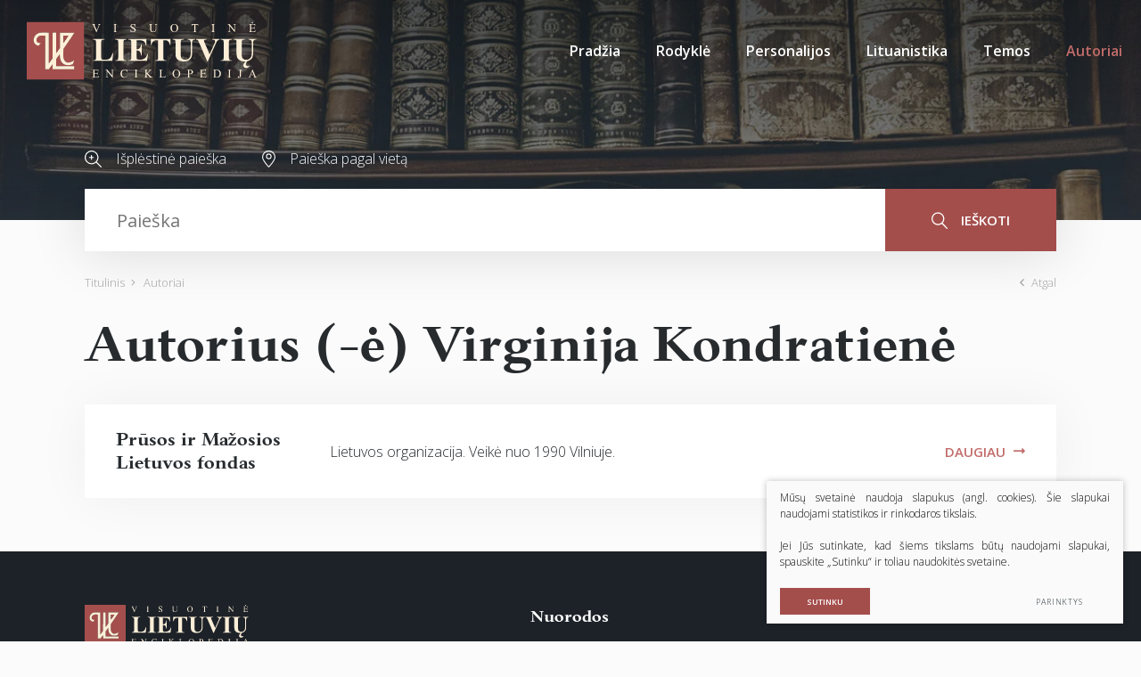

--- FILE ---
content_type: text/html; charset=utf-8
request_url: https://www.vle.lt/autorius/2500/
body_size: 25033
content:

    <!DOCTYPE html>
<html lang="lt">
<head>
    <meta charset="UTF-8"/>
    
    <title>Autoriai - Visuotinė lietuvių enciklopedija</title>
    <meta name="viewport" content="width=device-width, initial-scale=1.0">
    <link rel="stylesheet" href="https://www.vle.lt/tmp/css/style_15.css?t=1765880911"/>
    <link rel="stylesheet" media="print" href="/css/print.css?v=5">

    <meta name="format-detection" content="telephone=no">


    
        <meta property="og:title" content="Autoriai" />
        <meta property="og:image" content="https://www.vle.lt/images/og_logo.png" />
        <meta property="og:url" content="https://www.vle.lt/autorius/2500/" />
        
        <meta property="og:type" content="website" />
    
    
    <script>

        var ajaxSuflerLink = '/ajax-paieska/';
        var currency = "";
        var fancy_title = '';
        var out_of_stock = '';
        var after_login = 'https://www.vle.lt/autoriai/';
        var bing_key = 'AiyxKDPgKc9moRWeO-KVQ2wIX-kZdrqgBfRSCc_pFBtUWOr_H71CNHHtsscdhyMy';

        var reg_alias = '';
    </script>
    



    
<base href="https://www.vle.lt/" />
<link rel="shortcut icon" href="orig_contrast_vle-logo-extract.png" type="image/x-icon" />
    
</head>
<style>
    .preloader-1 {
        z-index: 10000000;
        display: flex;
        justify-content: center;
        align-items: center;
        position: fixed;
        left: 0;
        right: 0;
        top: 0;
        bottom: 0;
        background: #fff;
    }

    .loader {
        border: 4px solid #f3f3f3;
        border-top: 4px solid #a44e4c;
        border-radius: 50%;
        width: 100px;
        height: 100px;
        animation: spin 2s linear infinite;
    }

    @keyframes spin {
        0% {
            transform: rotate(0deg);
        }
        100% {
            transform: rotate(360deg);
        }
    }

    img[loading="lazy"] {
        background: #eee;
        background: linear-gradient(
                90deg,
                #eee 25%,
                #f5f5f5 37%,
                #eee 63%
        );
        background-size: 400% 100%;
        animation: shimmer 1.4s ease infinite;
    }

    @keyframes shimmer {
        0% {
            background-position: 100% 0;
        }
        100% {
            background-position: -100% 0;
        }
    }

</style>

<body class="inner webp">


<div class="preloader-1">
    <div class="loader"></div>
</div>

<div class="mobile-additional-content hide">

    <div class="mob-nav-top-line">
        <div class="adresas">
            <a href="tel:">
                <i class="fal fa-phone"></i>
            </a>
        </div>
        <div class="mail">
            <a href="mailto:melc@melc.lt">
                <i class="fal fa-envelope"></i>
            </a>
        </div>
        <div class="adresas">
            <a href="" target="_blank">
                <i class="fal fa-map-marker"></i>
            </a>
        </div>
    </div>

    <div class="mob_search">
        <a href="#">
            <i class="fa fa-search"></i>
        </a>
    </div>

    <div class="langs-select">
        <select>
                                    <option value="https://www.vle.lt/autoriai/"  selected><a
                        href="/lt/">LT</a></option>
            
        </select>
    </div>

</div>

<div id="page">

    <header>
        <div class="container fluid">
            <a class="logo" href="https://www.vle.lt/" title="">
                <img alt="" src="/images/logo.svg">
            </a>
            <div class="header-content">
                <div class="mini-links">

                    <div>
                        <a href="/isplestine-paieska/">
                            <i class="fa">
                                <svg height="19" viewBox="0 0 19 19" width="19" xmlns="http://www.w3.org/2000/svg">
                                    <path d="M144.735,183.47a7.694,7.694,0,0,0,5.02-1.863l5.217,5.217a0.6,0.6,0,1,0,.852-0.853l-5.217-5.216A7.727,7.727,0,1,0,144.735,183.47Zm0-14.267a6.531,6.531,0,1,1-6.531,6.531A6.538,6.538,0,0,1,144.735,169.2Zm-2.328,7.134h1.515v1.515a0.6,0.6,0,0,0,1.206,0v-1.515h1.515a0.6,0.6,0,1,0,0-1.206h-1.515v-1.515a0.6,0.6,0,0,0-1.206,0v1.515h-1.515A0.6,0.6,0,1,0,142.407,176.337Z"
                                          transform="translate(-137 -168)"/>
                                </svg>
                            </i>
                        </a>
                    </div>
                    <div>
                        <a href="/paieska-pagal-vieta/">
                            <i class="fa">
                                <svg height="19" viewBox="0 0 15 19" width="15" xmlns="http://www.w3.org/2000/svg">
                                    <path d="M353.5,185a0.556,0.556,0,0,1-.4-0.169c-0.289-.3-7.1-7.472-7.1-11.429a7.5,7.5,0,0,1,15,0c0,3.958-6.809,11.126-7.1,11.429A0.552,0.552,0,0,1,353.5,185Zm0-17.914a6.364,6.364,0,0,0-6.4,6.315c0,2.74,4.3,7.974,6.4,10.257,2.1-2.283,6.4-7.516,6.4-10.257A6.364,6.364,0,0,0,353.5,167.085Zm0,8.632a3.131,3.131,0,1,1,3.172-3.131A3.155,3.155,0,0,1,353.5,175.717Zm0-5.175a2.045,2.045,0,1,0,2.072,2.044A2.06,2.06,0,0,0,353.5,170.542Z"
                                          transform="translate(-346 -166)"/>
                                </svg>
                            </i>
                        </a>
                    </div>
                </div>
                <div class="mini-search">
                        <div class="search-locator">
        <form id="cntnt01moduleform_1" method="get" action="https://www.vle.lt/paieska/" class="cms_form">
<div class="hidden">
<input type="hidden" name="mact" value="Search,cntnt01,dosearch,0" />
<input type="hidden" name="cntnt01returnid" value="100" />
</div>

        <input type="hidden" id="cntnt01origreturnid" name="cntnt01origreturnid" value="73" />
<input type="hidden" id="cntnt01passCustomParam" name="cntnt01passCustomParam" value="onlyTitle" />

        <div class="head-search">

            <input type="text" id="cntnt017130.70528000 1769669177searchinput" class="search-sufler"
                   autocomplete="off"
                   name="cntnt01searchinput" placeholder="Paieška"
                   value=""/>

            <button type="submit">
                <i class="fa">
                    <svg height="19" viewBox="0 0 18 19" width="18" xmlns="http://www.w3.org/2000/svg">
                        <path d="M1169.5,251.4a7.46,7.46,0,0,0,1.93-5.015,7.217,7.217,0,1,0-7.22,7.388,7.033,7.033,0,0,0,4.32-1.471l5.37,5.494a0.635,0.635,0,0,0,.46.2,0.613,0.613,0,0,0,.45-0.2,0.692,0.692,0,0,0,0-.947Zm-11.19-5.015a5.907,5.907,0,1,1,5.9,6.051A5.982,5.982,0,0,1,1158.31,246.388Z"
                              transform="translate(-1157 -239)"/>
                    </svg>
                </i>
                ieškoti
            </button>

        </div>
        </form>

    </div>

                </div>
                <nav class="main-menu-container">
                    <ul class="main-menu">
                                    <li class="">
                <a href="https://www.vle.lt/">Pradžia</a>
                                
            </li>
                                <li class="">
                <a href="https://www.vle.lt/rodykle/">Rodyklė</a>
                                
            </li>
                                <li class="">
                <a href="https://www.vle.lt/personalijos/">Personalijos</a>
                                
            </li>
                                <li class="">
                <a href="https://www.vle.lt/lituanistika/">Lituanistika</a>
                                
            </li>
                                <li class=" has-submenu">
                <a href="https://www.vle.lt/temos/">Temos</a>
                                
            </li>
                                <li class="selected">
                <a href="https://www.vle.lt/autoriai/">Autoriai</a>
                                
            </li>
            </ul>

                </nav>
            </div>
        </div>
    </header>
    <main>
        <section class="page-top-photo-section"></section>
        <section class="head-search-section">
            <div class="container">
                <div class="head-search-action">
                    <div>
                        <a href="/isplestine-paieska/">
                            <i class="fa">
                                <svg height="19" viewBox="0 0 19 19" width="19" xmlns="http://www.w3.org/2000/svg">
                                    <path d="M144.735,183.47a7.694,7.694,0,0,0,5.02-1.863l5.217,5.217a0.6,0.6,0,1,0,.852-0.853l-5.217-5.216A7.727,7.727,0,1,0,144.735,183.47Zm0-14.267a6.531,6.531,0,1,1-6.531,6.531A6.538,6.538,0,0,1,144.735,169.2Zm-2.328,7.134h1.515v1.515a0.6,0.6,0,0,0,1.206,0v-1.515h1.515a0.6,0.6,0,1,0,0-1.206h-1.515v-1.515a0.6,0.6,0,0,0-1.206,0v1.515h-1.515A0.6,0.6,0,1,0,142.407,176.337Z"
                                          transform="translate(-137 -168)"/>
                                </svg>
                            </i>
                            Išplėstinė paieška
                        </a>
                    </div>
                    <div>
                        <a href="/paieska-pagal-vieta/">
                            <i class="fa">
                                <svg height="19" viewBox="0 0 15 19" width="15" xmlns="http://www.w3.org/2000/svg">
                                    <path d="M353.5,185a0.556,0.556,0,0,1-.4-0.169c-0.289-.3-7.1-7.472-7.1-11.429a7.5,7.5,0,0,1,15,0c0,3.958-6.809,11.126-7.1,11.429A0.552,0.552,0,0,1,353.5,185Zm0-17.914a6.364,6.364,0,0,0-6.4,6.315c0,2.74,4.3,7.974,6.4,10.257,2.1-2.283,6.4-7.516,6.4-10.257A6.364,6.364,0,0,0,353.5,167.085Zm0,8.632a3.131,3.131,0,1,1,3.172-3.131A3.155,3.155,0,0,1,353.5,175.717Zm0-5.175a2.045,2.045,0,1,0,2.072,2.044A2.06,2.06,0,0,0,353.5,170.542Z"
                                          transform="translate(-346 -166)"/>
                                </svg>
                            </i>
                            Paieška pagal vietą
                        </a>
                    </div>
                </div>
                    <div class="search-locator">
        <form id="cntnt01moduleform_2" method="get" action="https://www.vle.lt/paieska/" class="cms_form">
<div class="hidden">
<input type="hidden" name="mact" value="Search,cntnt01,dosearch,0" />
<input type="hidden" name="cntnt01returnid" value="100" />
</div>

        <input type="hidden" id="cntnt01origreturnid" name="cntnt01origreturnid" value="73" />
<input type="hidden" id="cntnt01passCustomParam" name="cntnt01passCustomParam" value="onlyTitle" />

        <div class="head-search">

            <input type="text" id="cntnt016700.70891200 1769669177searchinput" class="search-sufler"
                   autocomplete="off"
                   name="cntnt01searchinput" placeholder="Paieška"
                   value=""/>

            <button type="submit">
                <i class="fa">
                    <svg height="19" viewBox="0 0 18 19" width="18" xmlns="http://www.w3.org/2000/svg">
                        <path d="M1169.5,251.4a7.46,7.46,0,0,0,1.93-5.015,7.217,7.217,0,1,0-7.22,7.388,7.033,7.033,0,0,0,4.32-1.471l5.37,5.494a0.635,0.635,0,0,0,.46.2,0.613,0.613,0,0,0,.45-0.2,0.692,0.692,0,0,0,0-.947Zm-11.19-5.015a5.907,5.907,0,1,1,5.9,6.051A5.982,5.982,0,0,1,1158.31,246.388Z"
                              transform="translate(-1157 -239)"/>
                    </svg>
                </i>
                ieškoti
            </button>

        </div>
        </form>

    </div>

            </div>
        </section>






















<section class="path-container-section">
    <div class="container">
        <div class="path-container">
            <ul class="path">
                <li><a href="https://www.vle.lt/">Titulinis</a> </li><li> <span class="lastitem">Autoriai</span></li>
            </ul>
            <div>
                <a class="iconed-link" href="javascript:history.back(-1)">
                    <i class="far fa-angle-left"></i>
                    Atgal
                </a>
            </div>
        </div>
    </div>
</section>


    
        <section>
    <div class="container">
        <h1 class="custom-title-1 ct-main semi-black-color">
            Autorius (-ė) Virginija Kondratienė
        </h1>

        <div class="events-articles-offers-container">
            <div class="events-articles-offers lithuans-mod">
                                    <div>
                        <div class="events-articles-item">
                            <a class="title" href="https://www.vle.lt/straipsnis/prusos-ir-mazosios-lietuvos-fondas/">
                                Prūsos ir Mažosios<br/>Lietuvos fondas
                            </a>
                            <span>
                                Lietuvos organizacija. Veikė nuo 1990 Vilniuje.
                            </span>
                                                        <span>
                                <a class="iconed-link" href="https://www.vle.lt/straipsnis/prusos-ir-mazosios-lietuvos-fondas/">
                                    <span>
                                        Daugiau
                                    </span>
                                    <i class="far fa-long-arrow-alt-right"></i>
                                </a>
                            </span>
                        </div>
                    </div>

                            </div>
        </div>

        
    </div>
</section>
    







</main>
<section class="footer-colls-section">
    <div class="container">
        <div class="footer-colls">
            <div>
                <div class="title">
                    <img alt="" src="/images/logo.svg" width="184">
                </div>
                Į elektroninę erdvę buvo perkelta dauguma VLE spausdintų tekstų ir iliustracijų, straipsniai naujinami, enciklopedija nuolat pildoma naujais straipsniais.

            </div>
            <div>
                <div class="title">
                    Nuorodos
                </div>
                    <ul>
                                                        <li class="">
                    <a href="https://www.vle.lt/apie-projekta/">Apie projektą</a>
                </li>
                                                <li class="">
                    <a href="https://www.vle.lt/apie-visuotine-lietuviu-enciklopedija/">Apie Visuotinę lietuvių enciklopediją</a>
                </li>
                                                <li class="">
                    <a href="https://www.vle.lt/rengejai/">Rengėjai</a>
                </li>
                                                <li class="">
                    <a href="https://www.vle.lt/teises-ir-naudojimo-salygos/">Teisės ir naudojimo sąlygos</a>
                </li>
                                                <li class="">
                    <a href="https://www.melc.lt/lt/visuotine-lietuviu-enciklopedija/293-visuotine-lietuviu-enciklopedija-komplektas-125-t-ir-papildymu-tomas" target="_blank">Pirkti spausdintą enciklopediją</a>
                </li>
                        </ul>


            </div>
            <div>
                <div class="title">
                    Susisiekite
                </div>
                <div>
                    <a href="https://www.lnb.lt/kontaktai/mokslo-ir-enciklopediju-leidybos-centras">Kontaktai</a><br>Arba palikite mums žinutę:
                </div>
                <br>
                <div class="vote-me">
                    <a class="ext_button brown-style uppercase" data-fancybox href="#form1">
                       <span>
                           rašyti žinutę
                       </span>
                    </a>
                </div>
                <div id="form1" style="display: none">
                    
	<div class="form_title">
		Žinutė redaktoriui
	</div>


    <form method="post" class="cms_form" action="" id="reg2" enctype='multipart/form-data'>
                <input type='hidden' name='m65244rez_form_id' id='form_id' value='1'/>
		        
                        
        <div class="pure-g inputs-container">
            <div title="Vardas" class="pure-u-1 pure-u-md-1-3">
                <input  type='text' name='m65244rez_vardas' id='vardas' value='' class='text' required='1' placeholder='Vardas'/>
            </div>
            <div title="Telefonas" class="pure-u-1 pure-u-md-1-3">
                <input  type='text' name='m65244rez_telefonas' id='telefonas' value='' class='text' placeholder='Telefonas'/>
            </div>
            <div title="El. paštas" class="pure-u-1 pure-u-md-1-3">
                <input  type='email' name='m65244rez_el_pastas' id='el_pastas' value='' class='email' required='1' placeholder='El. paštas'/>
            </div>

            <div class="pure-u-1" title="Žinutė">
                <textarea name='m65244rez_pastabos' id='pastabos' class='textarea' required='1' placeholder='Žinutė'></textarea>
                <input type='hidden' name='m65244rez_fiskur' id='fiskur' value='http://www.vle.lt/autorius/2500/'/>
            </div>
            

            <div class="pure-u-1">

                <div id='recaptcha_1' class="g-c-elem"></div>
            </div>

            <div class="pure-u-1-1 action tac">
                <a href="javascript:void(0)" class="ext_button brown-style uppercase xsd">
                    <span>Siųsti</span>
                    <i class="fa del"></i>
                </a>
            </div>
        </div>
    </form>

                </div>

            </div>
        </div>
    </div>
</section>
<footer>
    <div class="container">
        <div class="footer-content">
            <div>
                © 2026 LNB Mokslo ir enciklopedijų leidybos centras
            </div>
            
                <div class="policy_link">
			&nbsp;
			&nbsp;
			<a href="/duomenu-apsauga/">
				Duomenų apsauga
			</a>
		</div>
    
            <div>
                Sprendimas: <a href="https://www.texus.lt" target="_blank">TEXUS</a>
            </div>
        </div>
    </div>
</footer>
</div>

<script src="/libs/jquery/dist/jquery.min.js" type="text/javascript"></script>
<script src="/js/jquery-ui/jquery-ui-1.12.1.custom/jquery-ui.min.js" type="text/javascript"></script>
<script src="/js/tx.preloader.js" type="text/javascript"></script>
<script src="/libs/fancybox/dist/jquery.fancybox.min.js" type="text/javascript"></script>
<script src="/libs/TurnWheel/jReject/js/jquery.reject.js" type="text/javascript"></script>
<script src="/libs/swiper/dist/js/swiper.min.js" type="text/javascript"></script>
<script src="/libs/OverlayScrollbars/js/jquery.overlayScrollbars.min.js" type="text/javascript"></script>
<script src="/libs/select2/dist/js/select2.js"></script>
<script src="/libs/qtip2/jquery.qtip.min.js"></script>
<script src="/js/modernizr.js" type="text/javascript"></script>
<script id="MathJax-script" src="https://cdn.jsdelivr.net/npm/mathjax@3/es5/tex-mml-chtml.js"></script>

<script async defer src="//assets.pinterest.com/js/pinit.js"></script>

<script  type="application/javascript" src="https://www.vle.lt/tmp/js/script_16.js?t=1596544083"></script>

    <script src="/js/jquery-ui/ui/i18n/datepicker-lt.js" type="text/javascript"></script>

<script  type="application/javascript" src="https://www.vle.lt/tmp/js/script_17.js?t=1765880597"></script>


<script async defer src='https://www.google.com/recaptcha/api.js?onload=the_call_back&render=explicit'></script>


        <script src="/js/cookie.js" type="text/javascript"></script>
        <link rel="stylesheet" href="/css/cookie.css">

        <div class="cookie-section">
            <div class="descr">
                <p>Mūsų svetainė naudoja slapukus (angl. cookies). Šie slapukai naudojami statistikos ir rinkodaros tikslais.</p>
<p>Jei Jūs sutinkate, kad šiems tikslams būtų naudojami slapukai, spauskite „Sutinku“ ir toliau naudokitės svetaine.</p>
                
            </div>
            <div class="descr2" id="cookie_conf">
                <div class="cblock-1">
                    <div class="aditional_form_info">
                                        <p>Kad veiktų užklausos forma, naudojame sistemą „Google ReCaptcha“, kuri padeda atskirti jus nuo interneto robotų, kurie siunčia brukalus (angl. spam) ir panašaus tipo informaciją. </p>
<p>Taigi, kad šios užklausos forma užtikrintai veiktų, jūs turite pažymėti „Sutinku su našumo slapukais“.</p>
                
                    </div>
                    <strong>Slapukų naudojimo parinktys</strong>
<p>Jūs galite pasirinkti, kuriuos slapukus leidžiate naudoti. <br /><a href="/duomenu-apsauga/" target="_blank">Plačiau apie slapukų ir privatumo politiką</a>.</p>
                

                </div>

                <div class="cblock-2">

                    <table class="cookie-table" cellpadding="0" cellspacing="0">
                        <tbody>
                            <tr>
                                <td>
                                    <input type="checkbox" name="cookie_policy_1" title="Funkciniai slapukai (būtini)" value="1" checked disabled="disabled">
                                </td>
                                <td>
                                                    <strong>Funkciniai slapukai (būtini)</strong>
<p>Šie slapukai yra būtini, kad veiktų svetainė, ir negali būti išjungti. Šie slapukai nesaugo jokių duomenų, pagal kuriuos būtų galima jus asmeniškai atpažinti, ir yra ištrinami išėjus iš svetainės.</p>
                
                                </td>
                            </tr>
                            <tr>
                                <td>
                                    <input type="checkbox" name="cookie_policy_2" title="Našumo slapukai" checked value="2">
                                </td>
                                <td>
    
                                                    <strong>Našumo slapukai</strong>
<p>Šie slapukai leidžia apskaičiuoti, kaip dažnai lankomasi svetainėje, ir nustatyti duomenų srauto šaltinius – tik turėdami tokią informaciją galėsime patobulinti svetainės veikimą. Jie padeda mums atskirti, kurie puslapiai yra populiariausi, ir matyti, kaip vartotojai naudojasi svetaine. Tam mes naudojamės „Google Analytics“ statistikos sistema. Surinktos informacijos neplatiname. Surinkta informacija yra visiškai anonimiška ir tiesiogiai jūsų neidentifikuoja.</p>
                
                                </td>
                            </tr>
                            <tr>
                                <td>
                                    <input type="checkbox" name="cookie_policy_3" title="Reklaminiai slapukai"  value="3">
                                </td>
                                <td>
                                                    <strong>Reklaminiai slapukai</strong>
<p>Šie slapukai yra naudojami trečiųjų šalių, kad būtų galima pateikti reklamą, atitinkančią jūsų poreikius. Mes naudojame slapukus, kurie padeda rinkti informaciją apie jūsų veiksmus internete ir leidžia sužinoti, kuo jūs domitės, taigi galime pateikti tik Jus dominančią reklamą. Jeigu nesutinkate, kad jums rodytume reklamą, palikite šį langelį nepažymėtą.</p>
                
                                </td>
                            </tr>
                        </tbody>
                    </table>

                </div>

                <div class="cblock-3 descr3">
                    <div class="pure-g">
                        <div class="pure-u-1-1">
                            <a class="ext_button f_11 uppercase brown-style nowrap submit-part-cookie">

                                Sutinku
                            </a>

                            <a class="ext_button f_11 uppercase brown-style nowrap cookie-cancel submit-none-cookie">
                                Nesutinku

                            </a>

                        </div>
                    </div>

                </div>
            </div>
            <div class="cookie-block">
                <div>
                    <a class="ext_button f_9 uppercase brown-style nowrap submit-cookie">

                        Sutinku
                    </a>
                </div>
                <div>
                    <a href="#cookie_conf"
                       class="ext_button f_9 uppercase trg-style nowrap  fancy2">
                        Parinktys

                    </a>
                </div>

            </div>
        </div>
    
</body>
</html>



--- FILE ---
content_type: text/html; charset=utf-8
request_url: https://www.google.com/recaptcha/api2/anchor?ar=1&k=6LcEYuIUAAAAACjNwzXL5w5hubVGNga4HgFhZ5i_&co=aHR0cHM6Ly93d3cudmxlLmx0OjQ0Mw..&hl=en&v=N67nZn4AqZkNcbeMu4prBgzg&size=invisible&anchor-ms=20000&execute-ms=30000&cb=71z0t7c0ucm1
body_size: 49347
content:
<!DOCTYPE HTML><html dir="ltr" lang="en"><head><meta http-equiv="Content-Type" content="text/html; charset=UTF-8">
<meta http-equiv="X-UA-Compatible" content="IE=edge">
<title>reCAPTCHA</title>
<style type="text/css">
/* cyrillic-ext */
@font-face {
  font-family: 'Roboto';
  font-style: normal;
  font-weight: 400;
  font-stretch: 100%;
  src: url(//fonts.gstatic.com/s/roboto/v48/KFO7CnqEu92Fr1ME7kSn66aGLdTylUAMa3GUBHMdazTgWw.woff2) format('woff2');
  unicode-range: U+0460-052F, U+1C80-1C8A, U+20B4, U+2DE0-2DFF, U+A640-A69F, U+FE2E-FE2F;
}
/* cyrillic */
@font-face {
  font-family: 'Roboto';
  font-style: normal;
  font-weight: 400;
  font-stretch: 100%;
  src: url(//fonts.gstatic.com/s/roboto/v48/KFO7CnqEu92Fr1ME7kSn66aGLdTylUAMa3iUBHMdazTgWw.woff2) format('woff2');
  unicode-range: U+0301, U+0400-045F, U+0490-0491, U+04B0-04B1, U+2116;
}
/* greek-ext */
@font-face {
  font-family: 'Roboto';
  font-style: normal;
  font-weight: 400;
  font-stretch: 100%;
  src: url(//fonts.gstatic.com/s/roboto/v48/KFO7CnqEu92Fr1ME7kSn66aGLdTylUAMa3CUBHMdazTgWw.woff2) format('woff2');
  unicode-range: U+1F00-1FFF;
}
/* greek */
@font-face {
  font-family: 'Roboto';
  font-style: normal;
  font-weight: 400;
  font-stretch: 100%;
  src: url(//fonts.gstatic.com/s/roboto/v48/KFO7CnqEu92Fr1ME7kSn66aGLdTylUAMa3-UBHMdazTgWw.woff2) format('woff2');
  unicode-range: U+0370-0377, U+037A-037F, U+0384-038A, U+038C, U+038E-03A1, U+03A3-03FF;
}
/* math */
@font-face {
  font-family: 'Roboto';
  font-style: normal;
  font-weight: 400;
  font-stretch: 100%;
  src: url(//fonts.gstatic.com/s/roboto/v48/KFO7CnqEu92Fr1ME7kSn66aGLdTylUAMawCUBHMdazTgWw.woff2) format('woff2');
  unicode-range: U+0302-0303, U+0305, U+0307-0308, U+0310, U+0312, U+0315, U+031A, U+0326-0327, U+032C, U+032F-0330, U+0332-0333, U+0338, U+033A, U+0346, U+034D, U+0391-03A1, U+03A3-03A9, U+03B1-03C9, U+03D1, U+03D5-03D6, U+03F0-03F1, U+03F4-03F5, U+2016-2017, U+2034-2038, U+203C, U+2040, U+2043, U+2047, U+2050, U+2057, U+205F, U+2070-2071, U+2074-208E, U+2090-209C, U+20D0-20DC, U+20E1, U+20E5-20EF, U+2100-2112, U+2114-2115, U+2117-2121, U+2123-214F, U+2190, U+2192, U+2194-21AE, U+21B0-21E5, U+21F1-21F2, U+21F4-2211, U+2213-2214, U+2216-22FF, U+2308-230B, U+2310, U+2319, U+231C-2321, U+2336-237A, U+237C, U+2395, U+239B-23B7, U+23D0, U+23DC-23E1, U+2474-2475, U+25AF, U+25B3, U+25B7, U+25BD, U+25C1, U+25CA, U+25CC, U+25FB, U+266D-266F, U+27C0-27FF, U+2900-2AFF, U+2B0E-2B11, U+2B30-2B4C, U+2BFE, U+3030, U+FF5B, U+FF5D, U+1D400-1D7FF, U+1EE00-1EEFF;
}
/* symbols */
@font-face {
  font-family: 'Roboto';
  font-style: normal;
  font-weight: 400;
  font-stretch: 100%;
  src: url(//fonts.gstatic.com/s/roboto/v48/KFO7CnqEu92Fr1ME7kSn66aGLdTylUAMaxKUBHMdazTgWw.woff2) format('woff2');
  unicode-range: U+0001-000C, U+000E-001F, U+007F-009F, U+20DD-20E0, U+20E2-20E4, U+2150-218F, U+2190, U+2192, U+2194-2199, U+21AF, U+21E6-21F0, U+21F3, U+2218-2219, U+2299, U+22C4-22C6, U+2300-243F, U+2440-244A, U+2460-24FF, U+25A0-27BF, U+2800-28FF, U+2921-2922, U+2981, U+29BF, U+29EB, U+2B00-2BFF, U+4DC0-4DFF, U+FFF9-FFFB, U+10140-1018E, U+10190-1019C, U+101A0, U+101D0-101FD, U+102E0-102FB, U+10E60-10E7E, U+1D2C0-1D2D3, U+1D2E0-1D37F, U+1F000-1F0FF, U+1F100-1F1AD, U+1F1E6-1F1FF, U+1F30D-1F30F, U+1F315, U+1F31C, U+1F31E, U+1F320-1F32C, U+1F336, U+1F378, U+1F37D, U+1F382, U+1F393-1F39F, U+1F3A7-1F3A8, U+1F3AC-1F3AF, U+1F3C2, U+1F3C4-1F3C6, U+1F3CA-1F3CE, U+1F3D4-1F3E0, U+1F3ED, U+1F3F1-1F3F3, U+1F3F5-1F3F7, U+1F408, U+1F415, U+1F41F, U+1F426, U+1F43F, U+1F441-1F442, U+1F444, U+1F446-1F449, U+1F44C-1F44E, U+1F453, U+1F46A, U+1F47D, U+1F4A3, U+1F4B0, U+1F4B3, U+1F4B9, U+1F4BB, U+1F4BF, U+1F4C8-1F4CB, U+1F4D6, U+1F4DA, U+1F4DF, U+1F4E3-1F4E6, U+1F4EA-1F4ED, U+1F4F7, U+1F4F9-1F4FB, U+1F4FD-1F4FE, U+1F503, U+1F507-1F50B, U+1F50D, U+1F512-1F513, U+1F53E-1F54A, U+1F54F-1F5FA, U+1F610, U+1F650-1F67F, U+1F687, U+1F68D, U+1F691, U+1F694, U+1F698, U+1F6AD, U+1F6B2, U+1F6B9-1F6BA, U+1F6BC, U+1F6C6-1F6CF, U+1F6D3-1F6D7, U+1F6E0-1F6EA, U+1F6F0-1F6F3, U+1F6F7-1F6FC, U+1F700-1F7FF, U+1F800-1F80B, U+1F810-1F847, U+1F850-1F859, U+1F860-1F887, U+1F890-1F8AD, U+1F8B0-1F8BB, U+1F8C0-1F8C1, U+1F900-1F90B, U+1F93B, U+1F946, U+1F984, U+1F996, U+1F9E9, U+1FA00-1FA6F, U+1FA70-1FA7C, U+1FA80-1FA89, U+1FA8F-1FAC6, U+1FACE-1FADC, U+1FADF-1FAE9, U+1FAF0-1FAF8, U+1FB00-1FBFF;
}
/* vietnamese */
@font-face {
  font-family: 'Roboto';
  font-style: normal;
  font-weight: 400;
  font-stretch: 100%;
  src: url(//fonts.gstatic.com/s/roboto/v48/KFO7CnqEu92Fr1ME7kSn66aGLdTylUAMa3OUBHMdazTgWw.woff2) format('woff2');
  unicode-range: U+0102-0103, U+0110-0111, U+0128-0129, U+0168-0169, U+01A0-01A1, U+01AF-01B0, U+0300-0301, U+0303-0304, U+0308-0309, U+0323, U+0329, U+1EA0-1EF9, U+20AB;
}
/* latin-ext */
@font-face {
  font-family: 'Roboto';
  font-style: normal;
  font-weight: 400;
  font-stretch: 100%;
  src: url(//fonts.gstatic.com/s/roboto/v48/KFO7CnqEu92Fr1ME7kSn66aGLdTylUAMa3KUBHMdazTgWw.woff2) format('woff2');
  unicode-range: U+0100-02BA, U+02BD-02C5, U+02C7-02CC, U+02CE-02D7, U+02DD-02FF, U+0304, U+0308, U+0329, U+1D00-1DBF, U+1E00-1E9F, U+1EF2-1EFF, U+2020, U+20A0-20AB, U+20AD-20C0, U+2113, U+2C60-2C7F, U+A720-A7FF;
}
/* latin */
@font-face {
  font-family: 'Roboto';
  font-style: normal;
  font-weight: 400;
  font-stretch: 100%;
  src: url(//fonts.gstatic.com/s/roboto/v48/KFO7CnqEu92Fr1ME7kSn66aGLdTylUAMa3yUBHMdazQ.woff2) format('woff2');
  unicode-range: U+0000-00FF, U+0131, U+0152-0153, U+02BB-02BC, U+02C6, U+02DA, U+02DC, U+0304, U+0308, U+0329, U+2000-206F, U+20AC, U+2122, U+2191, U+2193, U+2212, U+2215, U+FEFF, U+FFFD;
}
/* cyrillic-ext */
@font-face {
  font-family: 'Roboto';
  font-style: normal;
  font-weight: 500;
  font-stretch: 100%;
  src: url(//fonts.gstatic.com/s/roboto/v48/KFO7CnqEu92Fr1ME7kSn66aGLdTylUAMa3GUBHMdazTgWw.woff2) format('woff2');
  unicode-range: U+0460-052F, U+1C80-1C8A, U+20B4, U+2DE0-2DFF, U+A640-A69F, U+FE2E-FE2F;
}
/* cyrillic */
@font-face {
  font-family: 'Roboto';
  font-style: normal;
  font-weight: 500;
  font-stretch: 100%;
  src: url(//fonts.gstatic.com/s/roboto/v48/KFO7CnqEu92Fr1ME7kSn66aGLdTylUAMa3iUBHMdazTgWw.woff2) format('woff2');
  unicode-range: U+0301, U+0400-045F, U+0490-0491, U+04B0-04B1, U+2116;
}
/* greek-ext */
@font-face {
  font-family: 'Roboto';
  font-style: normal;
  font-weight: 500;
  font-stretch: 100%;
  src: url(//fonts.gstatic.com/s/roboto/v48/KFO7CnqEu92Fr1ME7kSn66aGLdTylUAMa3CUBHMdazTgWw.woff2) format('woff2');
  unicode-range: U+1F00-1FFF;
}
/* greek */
@font-face {
  font-family: 'Roboto';
  font-style: normal;
  font-weight: 500;
  font-stretch: 100%;
  src: url(//fonts.gstatic.com/s/roboto/v48/KFO7CnqEu92Fr1ME7kSn66aGLdTylUAMa3-UBHMdazTgWw.woff2) format('woff2');
  unicode-range: U+0370-0377, U+037A-037F, U+0384-038A, U+038C, U+038E-03A1, U+03A3-03FF;
}
/* math */
@font-face {
  font-family: 'Roboto';
  font-style: normal;
  font-weight: 500;
  font-stretch: 100%;
  src: url(//fonts.gstatic.com/s/roboto/v48/KFO7CnqEu92Fr1ME7kSn66aGLdTylUAMawCUBHMdazTgWw.woff2) format('woff2');
  unicode-range: U+0302-0303, U+0305, U+0307-0308, U+0310, U+0312, U+0315, U+031A, U+0326-0327, U+032C, U+032F-0330, U+0332-0333, U+0338, U+033A, U+0346, U+034D, U+0391-03A1, U+03A3-03A9, U+03B1-03C9, U+03D1, U+03D5-03D6, U+03F0-03F1, U+03F4-03F5, U+2016-2017, U+2034-2038, U+203C, U+2040, U+2043, U+2047, U+2050, U+2057, U+205F, U+2070-2071, U+2074-208E, U+2090-209C, U+20D0-20DC, U+20E1, U+20E5-20EF, U+2100-2112, U+2114-2115, U+2117-2121, U+2123-214F, U+2190, U+2192, U+2194-21AE, U+21B0-21E5, U+21F1-21F2, U+21F4-2211, U+2213-2214, U+2216-22FF, U+2308-230B, U+2310, U+2319, U+231C-2321, U+2336-237A, U+237C, U+2395, U+239B-23B7, U+23D0, U+23DC-23E1, U+2474-2475, U+25AF, U+25B3, U+25B7, U+25BD, U+25C1, U+25CA, U+25CC, U+25FB, U+266D-266F, U+27C0-27FF, U+2900-2AFF, U+2B0E-2B11, U+2B30-2B4C, U+2BFE, U+3030, U+FF5B, U+FF5D, U+1D400-1D7FF, U+1EE00-1EEFF;
}
/* symbols */
@font-face {
  font-family: 'Roboto';
  font-style: normal;
  font-weight: 500;
  font-stretch: 100%;
  src: url(//fonts.gstatic.com/s/roboto/v48/KFO7CnqEu92Fr1ME7kSn66aGLdTylUAMaxKUBHMdazTgWw.woff2) format('woff2');
  unicode-range: U+0001-000C, U+000E-001F, U+007F-009F, U+20DD-20E0, U+20E2-20E4, U+2150-218F, U+2190, U+2192, U+2194-2199, U+21AF, U+21E6-21F0, U+21F3, U+2218-2219, U+2299, U+22C4-22C6, U+2300-243F, U+2440-244A, U+2460-24FF, U+25A0-27BF, U+2800-28FF, U+2921-2922, U+2981, U+29BF, U+29EB, U+2B00-2BFF, U+4DC0-4DFF, U+FFF9-FFFB, U+10140-1018E, U+10190-1019C, U+101A0, U+101D0-101FD, U+102E0-102FB, U+10E60-10E7E, U+1D2C0-1D2D3, U+1D2E0-1D37F, U+1F000-1F0FF, U+1F100-1F1AD, U+1F1E6-1F1FF, U+1F30D-1F30F, U+1F315, U+1F31C, U+1F31E, U+1F320-1F32C, U+1F336, U+1F378, U+1F37D, U+1F382, U+1F393-1F39F, U+1F3A7-1F3A8, U+1F3AC-1F3AF, U+1F3C2, U+1F3C4-1F3C6, U+1F3CA-1F3CE, U+1F3D4-1F3E0, U+1F3ED, U+1F3F1-1F3F3, U+1F3F5-1F3F7, U+1F408, U+1F415, U+1F41F, U+1F426, U+1F43F, U+1F441-1F442, U+1F444, U+1F446-1F449, U+1F44C-1F44E, U+1F453, U+1F46A, U+1F47D, U+1F4A3, U+1F4B0, U+1F4B3, U+1F4B9, U+1F4BB, U+1F4BF, U+1F4C8-1F4CB, U+1F4D6, U+1F4DA, U+1F4DF, U+1F4E3-1F4E6, U+1F4EA-1F4ED, U+1F4F7, U+1F4F9-1F4FB, U+1F4FD-1F4FE, U+1F503, U+1F507-1F50B, U+1F50D, U+1F512-1F513, U+1F53E-1F54A, U+1F54F-1F5FA, U+1F610, U+1F650-1F67F, U+1F687, U+1F68D, U+1F691, U+1F694, U+1F698, U+1F6AD, U+1F6B2, U+1F6B9-1F6BA, U+1F6BC, U+1F6C6-1F6CF, U+1F6D3-1F6D7, U+1F6E0-1F6EA, U+1F6F0-1F6F3, U+1F6F7-1F6FC, U+1F700-1F7FF, U+1F800-1F80B, U+1F810-1F847, U+1F850-1F859, U+1F860-1F887, U+1F890-1F8AD, U+1F8B0-1F8BB, U+1F8C0-1F8C1, U+1F900-1F90B, U+1F93B, U+1F946, U+1F984, U+1F996, U+1F9E9, U+1FA00-1FA6F, U+1FA70-1FA7C, U+1FA80-1FA89, U+1FA8F-1FAC6, U+1FACE-1FADC, U+1FADF-1FAE9, U+1FAF0-1FAF8, U+1FB00-1FBFF;
}
/* vietnamese */
@font-face {
  font-family: 'Roboto';
  font-style: normal;
  font-weight: 500;
  font-stretch: 100%;
  src: url(//fonts.gstatic.com/s/roboto/v48/KFO7CnqEu92Fr1ME7kSn66aGLdTylUAMa3OUBHMdazTgWw.woff2) format('woff2');
  unicode-range: U+0102-0103, U+0110-0111, U+0128-0129, U+0168-0169, U+01A0-01A1, U+01AF-01B0, U+0300-0301, U+0303-0304, U+0308-0309, U+0323, U+0329, U+1EA0-1EF9, U+20AB;
}
/* latin-ext */
@font-face {
  font-family: 'Roboto';
  font-style: normal;
  font-weight: 500;
  font-stretch: 100%;
  src: url(//fonts.gstatic.com/s/roboto/v48/KFO7CnqEu92Fr1ME7kSn66aGLdTylUAMa3KUBHMdazTgWw.woff2) format('woff2');
  unicode-range: U+0100-02BA, U+02BD-02C5, U+02C7-02CC, U+02CE-02D7, U+02DD-02FF, U+0304, U+0308, U+0329, U+1D00-1DBF, U+1E00-1E9F, U+1EF2-1EFF, U+2020, U+20A0-20AB, U+20AD-20C0, U+2113, U+2C60-2C7F, U+A720-A7FF;
}
/* latin */
@font-face {
  font-family: 'Roboto';
  font-style: normal;
  font-weight: 500;
  font-stretch: 100%;
  src: url(//fonts.gstatic.com/s/roboto/v48/KFO7CnqEu92Fr1ME7kSn66aGLdTylUAMa3yUBHMdazQ.woff2) format('woff2');
  unicode-range: U+0000-00FF, U+0131, U+0152-0153, U+02BB-02BC, U+02C6, U+02DA, U+02DC, U+0304, U+0308, U+0329, U+2000-206F, U+20AC, U+2122, U+2191, U+2193, U+2212, U+2215, U+FEFF, U+FFFD;
}
/* cyrillic-ext */
@font-face {
  font-family: 'Roboto';
  font-style: normal;
  font-weight: 900;
  font-stretch: 100%;
  src: url(//fonts.gstatic.com/s/roboto/v48/KFO7CnqEu92Fr1ME7kSn66aGLdTylUAMa3GUBHMdazTgWw.woff2) format('woff2');
  unicode-range: U+0460-052F, U+1C80-1C8A, U+20B4, U+2DE0-2DFF, U+A640-A69F, U+FE2E-FE2F;
}
/* cyrillic */
@font-face {
  font-family: 'Roboto';
  font-style: normal;
  font-weight: 900;
  font-stretch: 100%;
  src: url(//fonts.gstatic.com/s/roboto/v48/KFO7CnqEu92Fr1ME7kSn66aGLdTylUAMa3iUBHMdazTgWw.woff2) format('woff2');
  unicode-range: U+0301, U+0400-045F, U+0490-0491, U+04B0-04B1, U+2116;
}
/* greek-ext */
@font-face {
  font-family: 'Roboto';
  font-style: normal;
  font-weight: 900;
  font-stretch: 100%;
  src: url(//fonts.gstatic.com/s/roboto/v48/KFO7CnqEu92Fr1ME7kSn66aGLdTylUAMa3CUBHMdazTgWw.woff2) format('woff2');
  unicode-range: U+1F00-1FFF;
}
/* greek */
@font-face {
  font-family: 'Roboto';
  font-style: normal;
  font-weight: 900;
  font-stretch: 100%;
  src: url(//fonts.gstatic.com/s/roboto/v48/KFO7CnqEu92Fr1ME7kSn66aGLdTylUAMa3-UBHMdazTgWw.woff2) format('woff2');
  unicode-range: U+0370-0377, U+037A-037F, U+0384-038A, U+038C, U+038E-03A1, U+03A3-03FF;
}
/* math */
@font-face {
  font-family: 'Roboto';
  font-style: normal;
  font-weight: 900;
  font-stretch: 100%;
  src: url(//fonts.gstatic.com/s/roboto/v48/KFO7CnqEu92Fr1ME7kSn66aGLdTylUAMawCUBHMdazTgWw.woff2) format('woff2');
  unicode-range: U+0302-0303, U+0305, U+0307-0308, U+0310, U+0312, U+0315, U+031A, U+0326-0327, U+032C, U+032F-0330, U+0332-0333, U+0338, U+033A, U+0346, U+034D, U+0391-03A1, U+03A3-03A9, U+03B1-03C9, U+03D1, U+03D5-03D6, U+03F0-03F1, U+03F4-03F5, U+2016-2017, U+2034-2038, U+203C, U+2040, U+2043, U+2047, U+2050, U+2057, U+205F, U+2070-2071, U+2074-208E, U+2090-209C, U+20D0-20DC, U+20E1, U+20E5-20EF, U+2100-2112, U+2114-2115, U+2117-2121, U+2123-214F, U+2190, U+2192, U+2194-21AE, U+21B0-21E5, U+21F1-21F2, U+21F4-2211, U+2213-2214, U+2216-22FF, U+2308-230B, U+2310, U+2319, U+231C-2321, U+2336-237A, U+237C, U+2395, U+239B-23B7, U+23D0, U+23DC-23E1, U+2474-2475, U+25AF, U+25B3, U+25B7, U+25BD, U+25C1, U+25CA, U+25CC, U+25FB, U+266D-266F, U+27C0-27FF, U+2900-2AFF, U+2B0E-2B11, U+2B30-2B4C, U+2BFE, U+3030, U+FF5B, U+FF5D, U+1D400-1D7FF, U+1EE00-1EEFF;
}
/* symbols */
@font-face {
  font-family: 'Roboto';
  font-style: normal;
  font-weight: 900;
  font-stretch: 100%;
  src: url(//fonts.gstatic.com/s/roboto/v48/KFO7CnqEu92Fr1ME7kSn66aGLdTylUAMaxKUBHMdazTgWw.woff2) format('woff2');
  unicode-range: U+0001-000C, U+000E-001F, U+007F-009F, U+20DD-20E0, U+20E2-20E4, U+2150-218F, U+2190, U+2192, U+2194-2199, U+21AF, U+21E6-21F0, U+21F3, U+2218-2219, U+2299, U+22C4-22C6, U+2300-243F, U+2440-244A, U+2460-24FF, U+25A0-27BF, U+2800-28FF, U+2921-2922, U+2981, U+29BF, U+29EB, U+2B00-2BFF, U+4DC0-4DFF, U+FFF9-FFFB, U+10140-1018E, U+10190-1019C, U+101A0, U+101D0-101FD, U+102E0-102FB, U+10E60-10E7E, U+1D2C0-1D2D3, U+1D2E0-1D37F, U+1F000-1F0FF, U+1F100-1F1AD, U+1F1E6-1F1FF, U+1F30D-1F30F, U+1F315, U+1F31C, U+1F31E, U+1F320-1F32C, U+1F336, U+1F378, U+1F37D, U+1F382, U+1F393-1F39F, U+1F3A7-1F3A8, U+1F3AC-1F3AF, U+1F3C2, U+1F3C4-1F3C6, U+1F3CA-1F3CE, U+1F3D4-1F3E0, U+1F3ED, U+1F3F1-1F3F3, U+1F3F5-1F3F7, U+1F408, U+1F415, U+1F41F, U+1F426, U+1F43F, U+1F441-1F442, U+1F444, U+1F446-1F449, U+1F44C-1F44E, U+1F453, U+1F46A, U+1F47D, U+1F4A3, U+1F4B0, U+1F4B3, U+1F4B9, U+1F4BB, U+1F4BF, U+1F4C8-1F4CB, U+1F4D6, U+1F4DA, U+1F4DF, U+1F4E3-1F4E6, U+1F4EA-1F4ED, U+1F4F7, U+1F4F9-1F4FB, U+1F4FD-1F4FE, U+1F503, U+1F507-1F50B, U+1F50D, U+1F512-1F513, U+1F53E-1F54A, U+1F54F-1F5FA, U+1F610, U+1F650-1F67F, U+1F687, U+1F68D, U+1F691, U+1F694, U+1F698, U+1F6AD, U+1F6B2, U+1F6B9-1F6BA, U+1F6BC, U+1F6C6-1F6CF, U+1F6D3-1F6D7, U+1F6E0-1F6EA, U+1F6F0-1F6F3, U+1F6F7-1F6FC, U+1F700-1F7FF, U+1F800-1F80B, U+1F810-1F847, U+1F850-1F859, U+1F860-1F887, U+1F890-1F8AD, U+1F8B0-1F8BB, U+1F8C0-1F8C1, U+1F900-1F90B, U+1F93B, U+1F946, U+1F984, U+1F996, U+1F9E9, U+1FA00-1FA6F, U+1FA70-1FA7C, U+1FA80-1FA89, U+1FA8F-1FAC6, U+1FACE-1FADC, U+1FADF-1FAE9, U+1FAF0-1FAF8, U+1FB00-1FBFF;
}
/* vietnamese */
@font-face {
  font-family: 'Roboto';
  font-style: normal;
  font-weight: 900;
  font-stretch: 100%;
  src: url(//fonts.gstatic.com/s/roboto/v48/KFO7CnqEu92Fr1ME7kSn66aGLdTylUAMa3OUBHMdazTgWw.woff2) format('woff2');
  unicode-range: U+0102-0103, U+0110-0111, U+0128-0129, U+0168-0169, U+01A0-01A1, U+01AF-01B0, U+0300-0301, U+0303-0304, U+0308-0309, U+0323, U+0329, U+1EA0-1EF9, U+20AB;
}
/* latin-ext */
@font-face {
  font-family: 'Roboto';
  font-style: normal;
  font-weight: 900;
  font-stretch: 100%;
  src: url(//fonts.gstatic.com/s/roboto/v48/KFO7CnqEu92Fr1ME7kSn66aGLdTylUAMa3KUBHMdazTgWw.woff2) format('woff2');
  unicode-range: U+0100-02BA, U+02BD-02C5, U+02C7-02CC, U+02CE-02D7, U+02DD-02FF, U+0304, U+0308, U+0329, U+1D00-1DBF, U+1E00-1E9F, U+1EF2-1EFF, U+2020, U+20A0-20AB, U+20AD-20C0, U+2113, U+2C60-2C7F, U+A720-A7FF;
}
/* latin */
@font-face {
  font-family: 'Roboto';
  font-style: normal;
  font-weight: 900;
  font-stretch: 100%;
  src: url(//fonts.gstatic.com/s/roboto/v48/KFO7CnqEu92Fr1ME7kSn66aGLdTylUAMa3yUBHMdazQ.woff2) format('woff2');
  unicode-range: U+0000-00FF, U+0131, U+0152-0153, U+02BB-02BC, U+02C6, U+02DA, U+02DC, U+0304, U+0308, U+0329, U+2000-206F, U+20AC, U+2122, U+2191, U+2193, U+2212, U+2215, U+FEFF, U+FFFD;
}

</style>
<link rel="stylesheet" type="text/css" href="https://www.gstatic.com/recaptcha/releases/N67nZn4AqZkNcbeMu4prBgzg/styles__ltr.css">
<script nonce="4FjsK3LR5XbsNuPnqzpHOQ" type="text/javascript">window['__recaptcha_api'] = 'https://www.google.com/recaptcha/api2/';</script>
<script type="text/javascript" src="https://www.gstatic.com/recaptcha/releases/N67nZn4AqZkNcbeMu4prBgzg/recaptcha__en.js" nonce="4FjsK3LR5XbsNuPnqzpHOQ">
      
    </script></head>
<body><div id="rc-anchor-alert" class="rc-anchor-alert"></div>
<input type="hidden" id="recaptcha-token" value="[base64]">
<script type="text/javascript" nonce="4FjsK3LR5XbsNuPnqzpHOQ">
      recaptcha.anchor.Main.init("[\x22ainput\x22,[\x22bgdata\x22,\x22\x22,\[base64]/[base64]/[base64]/ZyhXLGgpOnEoW04sMjEsbF0sVywwKSxoKSxmYWxzZSxmYWxzZSl9Y2F0Y2goayl7RygzNTgsVyk/[base64]/[base64]/[base64]/[base64]/[base64]/[base64]/[base64]/bmV3IEJbT10oRFswXSk6dz09Mj9uZXcgQltPXShEWzBdLERbMV0pOnc9PTM/bmV3IEJbT10oRFswXSxEWzFdLERbMl0pOnc9PTQ/[base64]/[base64]/[base64]/[base64]/[base64]\\u003d\x22,\[base64]\\u003d\\u003d\x22,\x22FEXDsMOMw7fDn8ORLcKGZzvDiy9YXcKiHXRYw43DpWjDu8OXwrBwFhIOw7AVw6LCqcO0wqDDh8KRw5w3LsOtw6VawofDlcOaDMKowqcRVFrCvgLCrMOpwqrDoTEDwpBDScOEwp/[base64]/DhwxEAAE1w4FmwoE+ZMKTRFfDoyRyZWPDisK3wppuUcKadsK3wr0RUMO0w7lCC3IXwrbDicKMB2fDhsOOwqXDqsKoXw1/[base64]/[base64]/DnidawobCvMOMG8Khwp4dwqTDgDPDqcO3ODthKcKbwoUYaFcBw4AkEVIQN8OaGcOlw5fDncO1BCMXIzkUJMKOw41iwpR6Oj/CgRAkw4/DmDchw4wiw4PCp2obf1bCqMO5wp9vGcOOwrTDq2vDhMOdwr3DisOsRsO3w4TChG40wpBgWsKfw4rDi8O9LHsNw4LCimXCl8OLMDvDqcOPwrXDoMORwq/[base64]/[base64]/Dv03CmS7ComPCvjrDqMOvw7lCwpdKw4RXZDHCukbDrBPDgsOnXwk/[base64]/Dt8KmXcOsDB4fw7Q8T8K1SsO4RiwAwpkOMS7DtVFINnorw5fCpcO/wrkvwqzDo8KgfwbCoDPCusK5F8O3w4zCpW3CjsOAM8OMHsO1QFBiw6wPacKQSsOzAMKtw7rDigTDjsK/[base64]/Csz1ANlQwBhtBwqTDkVU/w5MewodfYGnDscOKw5vCswYDR8K7EsKiwrM8FFd7wporNsKqfcOvR3VAPjnCr8Kmwp/[base64]/SB7Cr2AdXcKBwrzDkn/DgsKFGC5ZAy3Cnxtpw78nesKMw5DDtBFMwr5Aw6TDsF/DrQvDumbCtsObwptMGMK7QcKEw65swpTCuxDDs8Kiw5zDtMOdOMKEXcOdJB00wr7Cr2HCgRfDlmF+w557w5/[base64]/DiMK7HX3Dj3bDkwxiwrHCgMK2wr8cwprDjcOQH8OiwrLCt8KJwp9teMKDwpnDn17DskTDqwHDujPDocKrdcKawpjDnsOjwrvDhsOnw6/DgEXChMKbD8O4cwbCk8ONM8Kow5IKRW8OCMOYc8KGbyIUd17DocKfwo7CocOswqogw5whGybDnl/DslPDusK3wqzDgEgLw59UThwbw6LCsTrDmg49NW7DlUBNw6PDngbCm8K7wqzDtT3Cp8Otw6E7w7Upwrhew7jDncORwovCjzxnCz9eZCI4wprDq8OQwqjCgsKGw7TDlkDCsBEGbAZ4GcKiPV/DqykGwrzDgMObOMOawp1QGcK8w7fCsMKTwpMUw5HDpsKyw5PDmMKUdcKjYB3CqsKWw5rCmzzDsg7DrcOlwoLDimdgwrYjwqtlwqLDisK6e1scGV7DjMKiLB3Ck8Kyw5nCm20Nw77ChW3DiMO5woXCiBHCiA8aOn4Two/DuGHCpVNDS8OxwpwmACbDvjgQbsK3w4nDj21RwrDCscKQSRfClGDDh8KvUMOsS1XDmcKDMzQaSk0Pc2J5wqPCtwDCrB9Tw6jCghLCg1pSLcKSwrrDvGDDgFwjwq/DgsO2ECTClcOSc8OID2saVGjDuFVew74JwrjDvV7DqQoRw6LDtMKkWcOdKMKTw5DDqMKFw4tIHMODMsKhDkjCjT/Cm2EkM3jCqMOtwrl7QX5WwrrDsktmIHvDgQU3D8KZYE9Ew6XCgSfCu3ghwr9ww6wBQG7DnsKxW2cDI2ZUw6zDukBUw47Di8OgfTjCoMKOwq7DjE3DjGrCjsKJwrTCkMOOw4kNScKlwprCjWTCpljCrF/[base64]/DtxzDhxbCi8OuwrjCscOZw5QNV8OFw5JpMQ3DiHXCm2vCoH3DhyY+e3rDtcOsw4TCvsKxwo/Cpz5yFyPDkwBHDcOjw7PCicOyw5/CpA/DnEsJaHZVGTdTAV/Cn0LDisKewrrCr8KOMMO4wo7DvsOFQ2vDv3zDqU/CjsOPAsO9w5fDlMKew5HCv8KmCwQQwqxKwpDCgnJDwpfDpsOww7cCwrxowoHCqcKrQQvDiXTDhMOfwr4Iw64vZ8KAw53Cmk7DqMOBw4PDnsO8Wx/[base64]/RgLDtjQkVl7CoMOcMsKiw6jDvMOiL8OGwpYrw60Hw6bDlgJgPDjDim/CnBBgPsOeLsKpf8OeM8KwBcOkwp8tw4bDsjDCuMODWcOrwpfCm0jCpMOGw7wPVEgjw5sTw5/ChEfCgArDnHwdTMOPW8O0wpZCU8KDwqFLc2TDg35mwo/DpnXDnkl6FwjDp8OYFsKjOsO+w5UEw74lfcOGGTxcw4TDiMKKw7DCoMKka2ooLsOdbcKOw4DDtcOMYcKHZ8KTwqRoAcO0KMOxaMORMsOgUMOmw4LCnjJowrNRdsK1V1EiO8KjwqjDlwfDp3JNwqvCrVrDhsOgw5zDlHXDq8OTw5nDoMOrVcO/[base64]/CmMK6w5nDhSXCplzDgQfCtEzCo3pXw7srw7gUw4hXw4HDqRNLwpV1w4XCn8KSHMOJw7cAVsKFw7HDmXvCq2ZAVXBQK8OaS2jCmMOjw6ZqQmvCq8KSMsK0DCtqw49/T3NuFSI2wqZZVGoGw7cFw7F1asOJw7FpX8OQw6zCn3leEcKdwqnCtcOREsOMbcOibmHDucK/[base64]/DrHURw4xqwo5XwqHCtcOkw73CvQglwqPDmScFPcK3OysUXcOiIWViwp0Cw4IDIRHCiVXDlsOewptzwqrDosOLwpMFw7dXw7MFwqDCkcOTM8K/[base64]/JcKBLsONKkh1wrlVw4fDiFZ8L2MHwr7CksOqLTF3w67DrTUOw6o/w7XCvHDCmA3CulvDosOpZsO4w6RcwrxPw602BMKpwpjCnGxfScO7TT/DlGvDjMO4Lz7DrDhyWENvYcKGLxIOwrQrwqTDoG9ow6bCr8K4w4fDmS8DAsO7wrfDlMOsw6p7woQGU3gSUzHDtQTDuCvDhlnCs8KdBsKlwpDDrB/DqVErw6gYC8KdHFTCicKiw73CssKONsKGRB5pwpVhwrM4w4VPwqcFacKiMwcfF3R/[base64]/CqipfOzdMZMKMw7XDv8K1wrPDoBcyMMKlC17Ck1ciwqBBwp3CqsK0JApoOsK7bMOWdBXDpQXDosOxAHtzeXoYwonDlUnDv3jCqQ3CpMOzJMKBDMKHwpfCg8O5EyFNwrvCusO5LA5pw47Dq8Oowq/DlcOiO8K7TWlgw6UMwrIGwovDgMO0w5gFAXrClMKSw69QSgYbwrEsI8KIXCjCqQFHTWtew5dEe8KRXcKPw6Akw6F/McOXeQRhw69ewqzDtcOtXjR3wpHClMOvwpjCpMObfwbDlEYdw67DmCIGQsOdHVQYdE3DgwLCkEV0w5QpG3xGwpxIZ8OWfRBiw4TDnSrDq8Kxw5g0wonDrsOGwqTCkDsZa8KtwpzCtcO4bsK8ajXClhzDtXDDmMONaMKwwr4kwqTCs0UVwqxOwpXCp34rw5/DrUDDg8OkwqbDt8KpJcKgWD5Vw7nDoiESIMKIwr8mwptyw6RPET0hDMK1w5VxFi9mw4huw6PDnzQZLcOqPz08JnzCqXbDjhxxwrFew6LDlsOkfMObfH8DcsOuIcK/woslwqM8BQHDkHpmO8KeEz3CrRvDtsOawrE1VMKDVMOGwp1twpxHw4DDmRwCw7gkwrV3a8OoC2svw5DCv8KgKTDDpcOLw44ywpRvwoc5W07DjlTDgWvDlCMCKxk/bMKjMMKew4g1KV/[base64]/DrMOiw5QOw7/[base64]/[base64]/w5sMFsKBScOww5rCicOSEMOfwpvCr3NTHcOCETLClwUewqXDlTjChDooYsONwoY/[base64]/Ch8K6L8KLwrPDqcOwwoUdw4TDmsK1wpRqEW4dwpLDpcOiE2rDjsK/S8K2wp13WMOncxBRW2fCnsOpbMKjwrrCksO2XXLCgwnDr3nCpRIsRMOpL8Ovw4/DpMObwqEdwoZOWztoDMOqw44ENcOiCBXCncK9WHTDug8dYkpWAELCnsKLw5ApDCjCjcKvWW/DuDrCtMKGw7ZAKsOOwpDCncOXb8OURXrDiMKKwr4nwoDCmcKww4/DnkTCl08nw4FVwqUzw5PCjsKAwq3DpMOPU8KkKsOXw4xPwrzDk8KvwoRTw7rCkyRDDMOHFMOKcmbCtsKgIW/ClMOzw4ELw5x/[base64]/[base64]/CohUnw6I3CQYrw5/Dl2RPOkzCljMpw4PChCnCqXMXwqpgG8Ouw4TCoT3DtsKPw5YmwrbCs1RvwrNJHcOfU8KSFsK7RC7Dij9WVGAGLsKFGRZuwqjClR7DuMOmw4fCpcKJC0Y1w7Nuw5l1QGcFw5HDiBbChsKJPgrCqxLCslzDnMK/IlB2HWZAwq/Ck8OVacKiwrHDlMOZDcKsfcOcGBPClMOSMnXCl8OLNh9Zwq4qXnMewo13wrYeGsOdwp8/[base64]/wooYRXlfw4VJwrICwrvCiMK+w6HDillGw6Y5w5fDmFo9YsOvwqJMAcK9OG3DpSnCtXpLY8OebG/Cg1ZnAcOzBsKNw5/CpzDCvHMvwpMhwrt0w6NFw7HDjMOTw6HDu8KjTF3DgWQCX2JMKxZfwpZkwoYuwqRXw5V8Wh/[base64]/DscKtDsOUBXACw5hnw73DiQItw4fDpsK8wrIgw6gFeFoTKyxLwqBvwrvCo1VoTcK/[base64]/DvMOwCcKAKQIhIcOJw5LCsxfCgFU1wqDDkMOXwonDscO6w6nCssKBwoF+w4XDkcKxIcK4wq/Cmyd/wo4LUXXCrMK4w5jDucKgU8OjTVDDg8O6cQHCo0rCucK/w7BlV8K9w5rDkkvCu8KCaxgCJcKoasORwofCrMKnwrc0wrHDvGI4w67DtMKSw7JaSMOtV8KuMVzCt8OAHcKjwpEvH3oKf8Knw6dAwoBcB8K5L8K8w6fChgvCocOyHsO5ZmrDnsOjZMKNJcOAw5VzworCjsOHURANR8O/[base64]/[base64]/[base64]/[base64]/DsX1VwpHClTJnw4vDpnFZUlZ8eMKUw7kQAMKkJsO1TsO6AcO7V0kuw5d/[base64]/CgcOUw5fCgsONN3jDtXPDum99wpgiwqTClsOxNGnDkBPDqsOjKRPDm8Obwo5Fc8ORw7QkwpxZPjEJbcK8E2XClMO5w6p5w5fChsKswo8qChrCgGbDuQktw4sfwphDByYOw7doVQjDngM8w6zDrcK5ciwNw5JSw4cxwrnDqR/CgAjCvcOGw7DChcKfBAtJMMKNw6rCmA7DkQYgC8OqHMOhw5ECJ8OfwrnCmsO9wrPCq8OJTS9SVEDDk3PCmsOIw7zCsgoOw4bCjcOBD33CtsKVX8KpMMOywqbDsBHCnnpQbi3CgFE2wqnCnARBc8KPPcKGYiHDrR/CiX5IScO5AsK8wq7CkGAdw4XCsMK6wrluJwbDpXtgBGHDlRc4wofDj3nCnWzCvAJ8wr0Awo3ClmBWDmkLfMKvPHYbaMO2wq0gwp04wo0vwqcYYyrDnkBGKcOIL8OSw6/CgMKVw5nDqkgUbcOcw4YobsOhAGY7eFhlwo8gwqckwpTDj8KvIsODw4bDncO7cxYWKmTDg8O/wosKw7Bmwr/DgzrCjMKTwpFqw6PDoj/Cp8O+BBRCKmDCmMODeQMqw53DhiTCn8OEw7BKMgIhwqwZMMKjQ8O0w4wJwoUyFsKkw5/Do8OtGcKpw6JzGDvDhStCAcOHZh/CunV7wp/Cij0Ww7pGHcKVT27CnA7Dk8OtY3DCsXAnw7ZVV8KYV8KwcFJ4TFXDp3zCn8KTV1fChV7CuUtbLMKIw6Qfw43DjsKsZQReK108GMO4w5XDnsOZwrjDqnwzw4FSMlHCmMOsUnbCg8OTw7hKMsO/[base64]/[base64]/K8Obwp82wopmZsKJw5HCo8Ovw4HDqsKPw4XCgwpjwo/[base64]/CncOwwqDDlsOyZV9ewrY/[base64]/DqcO7w73DpBLDpsKiEQfDkADCg2xyUcOkHwfCtsO0wq0VwoPClWMSNUIEHcOJw4AYfcK8w5E9C3/[base64]/CjFEDwpwLw5hew6XCmHXDpHHClX3Dj8KQJzPDjMK4wo/Dn2ctwp4MP8K2wp5/[base64]/w7pGw7sjwpNCwo/DssODw4/Dt8KnPcOKfA8LDGhYcMKHw54ew7sEwrUIwobCkxQQanN+ScK/XMKbdlbDn8KEcmsnwoTCp8OEw7HCuUXDgjTCt8Krwp/[base64]/Dn8OpY8Odw6bDrznCiMOTwr0ZGMOTFTfCgMOBZHxiNcONw6PCnQ7DnsKHA2ISw4TDryzCpsKLwrvCusOOIgPCjcKXw6PCkU/CnAQhw4nDsMKtwrwRw5AWwqnDusKgwrbDq1rDmsKIwqXCi3J1wpNkw78yw4/DmMKqaMKkw7wED8OTV8K0chHCr8K0wrEBw5PCvT3CoBZgQA7CviASw5jDqCk6TwfCgi7CtcOrYMKIw5U2Xh3DlcKDNXFjw4zDvcOww4bClMKYZcOWwrNpGmHCvcOxQHMmw7TCrkzCqcKEw67DhUDClXXCu8KNTE5iGcK8w4AkBmjDjcKlwowhNi/CjsKZNcK+JiVvC8K1fWFkMsKJNsKeE3gMa8K1w6LDs8OCHsKNQzUow5jDtTsNw7zCqSLDjsKfw4VrVV7Co8OzXsKADcO5bcKRBCx/w7gew7DCmAbDrcODCXrCisKrwp3DmcKwI8K/DFFgTsKYw77Dmic+Q1c0wqLDp8OCGcOLN31ZFMO3worDtsOXw5FOw7DDksKONQ/Ch0J0XwU/XMOkw65ywp7Djh7Dr8KUL8O3esO1aA1iwppldT1kdCFPwoEJw6fDlMKsC8K4wozDgmvDk8OcNsOyw7FFw6klw7MoNmgofCPDkGZsOMKIwrdULBzDksOjYGN5w7NZYcORDcKuRx0mw7ERMsOdw4TCtsK2cinCocOqJlYnw6UEXC1ec8K8wo7CulBgacORwqvDrsK5wq/CpTvCrcOTwoLDjMKXeMK3wr7DncOHNcKGwr7DrsOiw5gabMOHwok6w6DCpjNdwr8qw783woQXTFTCsmBNw6E4fcOxXsOAeMKpw7NqFcKaWcKqw4LClsO+RcKZw63ClhM3UBrCqHTDjRvCjsKDwpl5wrk0wpkXHMKxwqBuw4RPNWbCl8O4w7nCi8OIwoTDs8Onwq/Dn3bCr8Kxw4VOw44ow7bDsG7CsCrCkggGcMOew6REw6/[base64]/Dhw9pW1k/AHlUw7U8w6/Coz7CmxvDvUxqw5NiKygoYwHDh8OeNMOow4gkJCpzQzfDs8Kga0FGWhAxP8OMVsOUcCdQSlHCo8KeCMO+AlkiP1dWThFewpHDnyxjL8KHwqzCiQ/CpxdWw68LwqwKMGIuw4HCunrCvVHDssKjw74Ew6QVf8OFw516wqfCs8KPBFTCnMOXYcK8c8KRw6TDusOnw6HCqhXDiAMhIRnCvyFZI0XCtcOnwpAQwoTDl8Kzwr7CmQomwpAwLXjDjxIjwpXDi2bDk2ZbwpDDsH3DtirChMO5w4wvBsOQH8Ktw4/CvMK8cmVAw7bDtMOxNjk9WsO+YT3DgD0Mw7HDiWsYYMKewoV0QyfDpldpw47DtsOIwq8Dwrxowr/DvcK6wooWEkfCnENnw5RAw5nCqMOLWsKcw4rDv8K0Izxxw5gmOMKsKkjDuU5zdg7ChcOhVR7DgsK3w4bCkwEBwp7DvMOywpYLwpbCuMOLw7bDq8OfFsKKIWgdRsKxwqwPWS/Cm8O/[base64]/wp3DhSHDusKiw4/CpMKvG8KnwpXDoMKxw7fDukdVBsK7WcOOOCooGMOKRCzDvgbDq8KhIcOKZsKCw63Cq8KxO3fCjcOgwrbDjzRew5jCm3UcQsO2QCZwwrPDsTrDvsKtwqTCu8Olw7B5O8OGwr/CpcKVFsOowoFiwoXDmcKxwoPCnsKnG0U1wqJOdF/DiGXCnXnCpz/[base64]/CohjClhYPJ3TDtsKDwq1ZwoXCnAfDlsKIwoBLwr1QOg7ChBpCwrHDssKZIMKkw41vw6htJ8OxW21ww6jCvAHDocO7w70qThwweV/CmVnCtDQJwrDDgQDCq8OEanHCvMK9V0/CjsKGMXpIw57DgcOSw6nDg8O3OBcvU8KJw5p+KE04wpcOP8KZU8Kew7hoVMK9NgELccOVHMKWw7XCkMOaw4EuZcOUCBbCjsO3CynCtcKYwo/Crn3ChMOcIUt/[base64]/[base64]/wrXCo8K9w4PCoVbDv3YML8OiA8KnZcOjVcOfB8Ktw7cAwpBvw4TDksK3bxJ2XsK4wonCjXjDpQZME8KIQTklNhDDmnE0QGfDuhHCv8OGw4vCsU9HwqbCpEE9UV9hd8OpwoI4w5R3w6JaFVDCrVgwwohAe0XCoRjDkkHDucOhw4DDgQFgG8K4wqrDocO/[base64]/[base64]/wqkvwqtxwoJoIsKndw/DsGkiEsKDw751TU5yw7FpdsKpwoljw6bCk8K9wqNKJ8OjwpksLcKAwq/DisKKw4TCkhRSw4PCoz4XWMOabsOxGsO5w6lOw68Ew6lkF3zCpcO7JUvCocKQLU18w47DqTIkYnfCtcO0wr5ewr8lPVd5X8O5w6vCi23DgMKfW8KVQsOFDsKmbGDCgsOTw7TDsw8Ew6zDpsKMw4TDmCsNwo7CusO8wolew7Q4wr/Dn2tHeBnCrcKTdcOXw61Cw7/DmibChGo0w4BYw5HCrj3DoipkDsOlP1XDhcKKXj3DuxkcJsKLwpXDl8KHU8K1Zkpuw7tbLcKkw5nCvsKPw7jCh8KMVhMzwrjCpARsT8Kxw7jCgT8dPQPDpcKpwrk6w47DuVpOQsKRwofCqTbDlEoTworDncK8w4DCp8Kxw6VuIcOUdEcYfcO/RV5nHgJhw6XDqiJFwoBWwp1Fw6DDrQBVwrXCjSwqwrRiwppjdgLDlsOrwpdIw6ZcES5CwqpJw5/Ch8KxEwRQMEDDpHLCqsK3wpnDpykKw4Qww7/DhiTDnMOAw5bCtSNzw5ckw6k5XsKawq/Dmj7DuFI0RkE9wrnChmDCgTDCp0kqwrfCjynDrmAXwqYxw7DDph/CvMKNUMKDwo7DoMOGw4c6LxV5w5t4McKLwpTCrjHCuMKXw6YvwpvCjsOww6/DtjxiwqHDljgDF8OENRhQwpbDpcOBw4vDrBldX8OiBcOzwodXDcOYGkpXwpMtZ8OZw4MLw6MEw6nCimYiw7/DscKJw5XDm8OGO1wiJ8K3Bw3CqzDChw9iw6PDoMKww7PCoBbDssKXHwXDmsKJwq3Cn8OOTibDl1fCo30zwp3DpcKHOcKxV8KNw6BfwrTDiMKwwroQw5PCvMOew5/CnibCoVRaVsOSwroeOmnCuMKhw5PCocOIwp/[base64]/a8OpwrjCqcKlw53DnmzCocOAcz0PwpvDjQrClEnDqSvDvcK5w4FywrnCnMOpwrhkfzZXAsOcT0spwpfCqxQqeBt+GMO5WMO+w4zDkSwywrrDpxJgw5fDvcO+woVXwoTDrW7Cn2DCkcO0VMKCLcKMw7J6wr9lwpjCqcO4ZEZZdyLCqcKzw7pfw4/[base64]/CssOfw5trXSLCpE4BwpZdw6IJw44Bwr4Xw5DCkcO5w58KYsK0PgjDucKdwrlEwpbDhmvDosOiw7YkOGNhw43DncKVw7BFFhBpw7bCjknCrcOycsKnw6PCrVxTwoJhw74uwq7CvMKnw54GalLDkRPDrxrCgsOQV8KSw5omw6DDq8OMAQTCr3jCu0bCu2fClsO/d8OwbcKjVVXDscKjw5TCpMOcUcKuw4jDjcOpS8KwJcK9JcOHwptTUsOYOcOkw6DCssKQwoE0wqdrwqYRwpk9wqPDj8Kbw7jDkcKQBAE9IA9ib1Qwwqc/w7vCsMOLw5nCnGfCj8O3cTsRwpNWaGcNw4NMYlbDoC/[base64]/DrMKvwro/[base64]/DgcOtw6vCoThLw4TCn8KwLcKBwq/Ds8OiwqtKw4jCisOvw75HwrPCpsKmw4Rzw5/DqGsTwqvCksKEw6R9w4cmw7QbJcKzehDDm3/DrMKqw5oWwozDsMOvS0bDp8K6wr/DjhBuKcKPwolWwpTCgMO7b8KhI2LCgBLDuF3DmkspRsKvXVvDhcK2wqlhwoJEWMKTwrLCvgbDscOhCnjCunp4KsKXaMKCGlzChBPCmG/DhR1MeMKQw7rDhzpVHkAJWgJCR2osw6xFG0jDvw7DqMKrw53CnWY4Q3TDvj4EISjCpcODw5h6TMOUZycNwppvY1NOw4XDiMOPw7nCpgEMwr90WGNGwod4w7HCjTxJwrVaOsKkwprCvcOMw6cbw45KLcKbwrfDucKjMMKhwoHDviHDuSPChcOYwr/DuxM+Hz9fwp3DtgXDssKUIQrCggNpw5nDkQfDvy83w6x5wpbDnMOjwrJVwpLCqATDvcO7w74/GRMCwrwvNMKzw4/Ch3rDo0DClgHCg8OWw7hmw5XDs8K5wqzCk2ZGTMO0wqnClcKDwoMBNm7DlMOKwrg/U8KMw4XChcOFw4nCtcKtwrTDrRPDmMOPwqpNw619w748EsOxfcOYwrkEAcKGw4jCq8OPw4QXaRUvJwjCrlDCqhbDrUnCkUxQTMKRTMOXPMKceBxVw5IaOQXCkg3Cv8OlK8Klw5jCgWVqwpcWJsKZN8KewppzfMKGesOxNT5Hw49+eXtADcOVwobDh0/CiWxkw7zDgMOCRMOlw7jDgWvChcK4ecK8NSdiNMKiCxp0wo0zwr0/w5Qiwrc9w79JdcOZwoc8w7jDhsKMwr8kwqvDhG0CeMK2f8OUBsKVw7nDtRMOE8KBZsKaeSnDj0jDt17CtUBvcHDDqTIzw7bDkFzCs0IcXsKXwp7DqsOFw7zCu0ZlHcKEOTNGw6VIw5vCiAbCrMKGwoY9w5PDp8K2SMK7MsO/e8K2SsKzwr8KXMKeNlNvJ8KrwrbCgMKgwrPCscK4woDCgsOCNxpueWvDlsO6E2sURxw3SmpDw5fCrsKNRQrCtMOYaWjCgwVFwpMawqvChsK6w6F9BMOhwqJTcRrCiMOMw5ZePhPDgkJuw5LCscO4w7PCpRPDt2DDp8K7wpsYw6YPMwEVw4TCnA/CosKVw7ZKw4XCn8OQXcO0wpccwrl3wpbDml3DvsO3D1TDjMOww4zDt8OqccOyw6M5wrgAMhc9KEhiN13ClkZHwqF9w6PDnsKDwpzDpcO5JsKzwpJIUsO9V8K4w6TDg3MZOUfCq3rDj2rDq8KTw6/[base64]/wpLDsUQoZ8OKw5rDml4Cw6AgasO7w5srBcKGIQBbw5FFScOZHk8Hw5BTw4hewrBDSwZFHjrDr8OTeFnCsjsUw4vDs8KCw4fDkUjDnGfCp8KJwp4sw4fDgzZZWcOFwqwTw7bCk0/DmF7DtMKxwrfCgzDDicOsw5nDsDLDucOnwq/DjcKTw6bCsXUUcsOsw5Uaw5/CssOuYEvClcKQTUTDslzCgDwgw6nDtRbDjS3DgsKUSx7CkMKzwoNCQMK+LxwJGwLDiVEWw7MAAT/Djh/Cu8O0w6l0wq96w6Y6O8OZwpo6KcKrwrh9fx4owqfDoMOjGsKQc2I6w5JcR8KXw61IZDY/w5LDoMOgwoUqXzfDmcOrAcOuw4bCg8KTwqvDgR3Cr8K7Fi/[base64]/Cp1Ipw5zDpsKId8OUCxPDtw4Qw7k3w4wODcOkA8O6w63Cl8OHwr1ZBixwLkbCiDjDpyPCr8OGw7ciaMKLwoPDsFALDVPDhmzDvsODw5fDnDocw4PCtMOaPMOmD0Qhw6zDkGMbw79nT8OEwp/DtH3CvMK1w4NABMOaw7nCmQfCmjPDhsKedxNkwpMYa0dfSsK8wpwtOw7DmsOKwqIew7PDhcK2Eh5ewpRlw5vCpMKKTikHcMKzJhJ9wq4zw63Dk3klQ8KBwrtNMndMB2ofAUYRw7MwbMOALcOaXy/DnMOwWnXDmXLDv8KMIcO+bWVPSMOnw6sCQsOWdVLCmMO3YcKfw6dew6A7W2rCrcOaRMKGEgPCscKNwogjw7MKwpDCu8OHw4wlRxgbH8Khw4MBaMOFw4QIw5lwwrJwfsKuBVbDkcKDZcODB8OMGBnDusOvwrzCqMKbHHx2woHDgQ8JXxnCr3/Cvw9Fw7fCoDLChQlzeUXCvm9cwrLDoMKHw4PDoiQGw5TDlcO8woPCrydPZsKewodSw4ZkasOsfCPCl8OrYsK2BFfDj8KSwpxXw5JZBcOZw7DCrhAEw6PDl8OnFn7CkQA1w6hmw4vDtsKGw4BtwqXDjXssw7hnw6JMNS/DlcOvPcKxZ8OgNsOYZsKmMD5nbjAEEmbCqsOkw7XDrlZ8woVNwobDk8OOa8K0wqnCqCwfwqNlXn3DnX/DlQcowq47IyLCsBEVwq5Bw7pTAsOeXX9Qw4wqZcO4a18Iw7hmw4nCoVZQw5h/[base64]/[base64]/[base64]/CsTpMw4zCmRrCuMOGwrbDjgbDm8KoMsKlwqjCviHDpsOFwpTCtGjDoiRSwr4XwoEYEGTCoMOjw4nDoMOoTMO+FCjDlsO4az44w7QkQjvDvSrCs3ERP8OKaGrDrHPCm8KkwqDChcKFVTIhw6LDucKEw58Pw54DwqrDsSjDosO/w69jw7s+w412wpVYBsKZLxXDgMKtwqTDg8OsGcKpwqfDqkIMa8OVcHHDu1o4WMKYFsK5w7hYbXlVwo8Uw57CksOmWHTDs8KcL8OzA8OBwoXCiC1pX8KQwrp3T3jCqibCh2rDs8KGwqVxBHzDpcKRwrLDtkBMf8Oew6/Dm8KaW3bDusOMwrAYK294w4Ynw4jDncOcHcOTw47CucKHw4cAw6hjwoYmw7LDq8KRFMOqPVLCucKGZGx7KEHCvzs1cinCtcOTccO0wqBSwo90w5xRw63CgMK7wptJw6rCjMK1w5Raw4/DscO7woQkPMKRK8O/[base64]/CiAMOw5x1Q0TCvMKuw48wwpDCusKKJmAHwrEATih0wpd+AcOcw51Ld8OIwpfCgRJxwr/DjMOmwqoMYRM+MsOHVWhWwpdzacKBw4/CsMKgw7Y4wpLCmWN0wp1xwqF3Zkk2JsOIVVnDoy/DgcOBw6UQwoJ2w6lcIXxoPsOmK0fDt8O6NMO7NB5YYQzCjVlcwpbDp2VxPsOVw5BvwrZsw5MSwoAZYUpdXsKmYMOawpt4woYswqnCtsKDE8KDwo9jE0sFQMKqw7t7LQIiNSc5wpPDn8KNEcKqI8KaOxrCsg/CpcOoEsKMP2N+w7bDmcO+ScOcwocrL8K/eXLDssOqwoTCl2vCmRpGw6vChcOXwqx5Ww81EcK2eU3CtxnCsXMkwr7Dk8OEw4fDuzbDmS9UJwFqZ8KowrZnMMO9w7gOw4MMasOcwonCk8Ksw6ctw5XDgh1pWUjCjsO6w5l3a8KNw4LCi8KDw6jCkDcLwqxlGRglRSkEw65Nw4piwo8DZcKzAcOOwr/Dqx1kesOCw4XDpsKkMHVkwprCv23DrE/CrBTClcKJXwB8KMOWe8Otw4hJwqXCrF7CscOLw6TCv8OAw5U1XWRyccOOaw7Ck8OkHC0nw7w5wpnDqsOFw5zCvsOawp/CogdQw4fCh8KQwoF0wq7DhDhWwrzDm8Kow45UwrQTDcKkIMOJw7PDqGF5RnJmwpHDg8KbwqjCvEzDmW7DhjHCuFfCrjrDuG8jwpYReBDCi8KbwpPCpcO9woAmQ27CiMKew4/CpnR7dMOVw6PCtD5awo51BkokwqUlOjbDi30yw68LLFxfwq7Cm0MQwr1FE8KCQxrDpyHCgMOdw6TCicKedsK9wo09wr/CuMKlwrR4NsOBwrHChsKWA8OudQfCj8O+OQPDk0x9a8KtwpLCm8OdQcKuasKSwonCskHDoBzDhRTCuDDChsOZKy8/[base64]/w408wrlbw6rDvxTCm2UZTn9HSsK6wqs4HMO5wqnDiT7Dt8OEw6gUUsOEUi7CnMKgImE5EQ90wq11wptDTn/Do8OpYxfDt8KAC30mwoxPGMO2w6DChATCgFDCiwXCtMKCwovCgcOhV8K4YFDDrGpiw55PTMOfw74pw7AvLMOMQzLDiMKJRMKlwqDDuMKsf0QZFMKVwrHDh2Fcw5DClgXCocOeIMOQPhDDggfDlTPCtsO+Cl/[base64]/[base64]/DtCrDvcKLw6sTw7sZwroTwr43SHLCgMODZsKRL8O8WcK1UMKEw6R/w4NTaHktVkoqw7jDi0XDkEZXwqTCscOUbiYbGTvDvMKJMw96F8KfICfCpcKhMR8rwpppwqzCg8OqRlfCoxjDjsKbwrbCoMK7JRvCownDsyXCssKlBlDDuhoJZDTClDcOw6PDt8OoGTHCuSYAw7/Cp8KFwqnCp8KNZThgUwcKKcKYwqZgKcOpQn9jw69/w6fCqjPDhsKIw6gEXUIZwo57w5Jaw4jDjzDCn8O0w74iwpkHw7rDsU4OPGbDsTnCoS5RIQ4Ed8Kgw71ybMOsw6XCmMK7NsKlw7nCpcKsShx3DXTDgMKowrROQgDDmRgXJhJbEMOYF3/Ci8Kkw5pDH2ZCcxfDu8KgDsKdF8KNwp/Do8OlDlPDnWXDnQZyw5DDisOaZXjCvzFaVmrDgjEZw6g/TMK9BDjDgQTDvMKScVU2DgfCqQgIw5sGdAAdwot/w65kQ1DCvsOgwqPDiisHc8KjZMKgcsOsCFk2KsOwA8OKwr9/w5jClS0XawnCl2c+BsKdeXVwIA15PmsCNgfCuFHDjjTDtwMLwp4qw7RpZ8KJC3IRLMK3wrLCqcO4w43Dt1RVw60ReMK8JMOnSg/DmU9Pw48NHXDCqFvChcOow5rCrmxbd2zDpTxLW8OpwpBCbGRmUj4TSHkUO0nCrCnDlcKOOW7DqxDDrUfCj1vDv0zDmxDCiWnDhcOyAsOGRETDgsKZZlsTRhwCeybCkGwwTT0LYsKHw7HDj8O5f8OQTsOlHMKwKBcncXd7w6DCv8OAH0BCw7zDkljCh8OGw5w\\u003d\x22],null,[\x22conf\x22,null,\x226LcEYuIUAAAAACjNwzXL5w5hubVGNga4HgFhZ5i_\x22,0,null,null,null,1,[21,125,63,73,95,87,41,43,42,83,102,105,109,121],[7059694,469],0,null,null,null,null,0,null,0,null,700,1,null,0,\[base64]/76lBhmnigkZhAoZnOKMAhmv8xEZ\x22,0,0,null,null,1,null,0,0,null,null,null,0],\x22https://www.vle.lt:443\x22,null,[3,1,1],null,null,null,0,3600,[\x22https://www.google.com/intl/en/policies/privacy/\x22,\x22https://www.google.com/intl/en/policies/terms/\x22],\x22piH669FpKOcmJi1gz14gtep5N9jZil8HsTtwO3Cz4+k\\u003d\x22,0,0,null,1,1769672783302,0,0,[86,118,126],null,[197,101],\x22RC-hFVo0oQvDVoxow\x22,null,null,null,null,null,\x220dAFcWeA53EJi9DyLDekiIQdhj9Ukf-hjHDl3knd5VPDhUirHHMsJn2yOoeiaGA_a1T_rJmPnCX_amaHIyjHJFuvpO0CR5FE2kyA\x22,1769755583589]");
    </script></body></html>